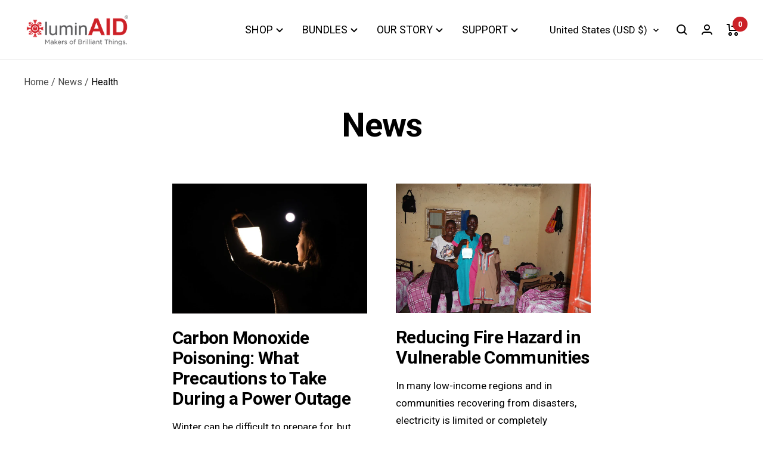

--- FILE ---
content_type: text/html; charset=UTF-8
request_url: https://apphero.co/ipTarget.php?callback=jQuery36108865371334426002_1769737790768&_=1769737790769
body_size: 8
content:

jQuery36108865371334426002_1769737790768({"co":"US","st":"OH","ci":"Columbus"})

--- FILE ---
content_type: text/html; charset=UTF-8
request_url: https://apphero.co/ipTarget.php?callback=jQuery36108865371334426002_1769737790770&_=1769737790771
body_size: 7
content:

jQuery36108865371334426002_1769737790770({"co":"US","st":"OH","ci":"Columbus"})

--- FILE ---
content_type: text/javascript
request_url: https://luminaid.com/cdn/shop/t/264/assets/custom.js?v=102485575263266889881767979137
body_size: -626
content:
let btn=document.getElementsByClassName("mobile-nav__link")[0];btn.click();
//# sourceMappingURL=/cdn/shop/t/264/assets/custom.js.map?v=102485575263266889881767979137


--- FILE ---
content_type: text/json
request_url: https://conf.config-security.com/model
body_size: 85
content:
{"title":"recommendation AI model (keras)","structure":"release_id=0x34:42:23:44:78:66:56:75:4c:2b:73:6c:29:46:4b:79:51:21:3b:37:6e:3a:7a:5a:3d:75:23:39:39;keras;y58n9a0h17dj3zodz24g8s7jq4frobw0bzjxblg4ixu9sb6lqmlk4ffj7a7vobbvi0s5eue7","weights":"../weights/34422344.h5","biases":"../biases/34422344.h5"}